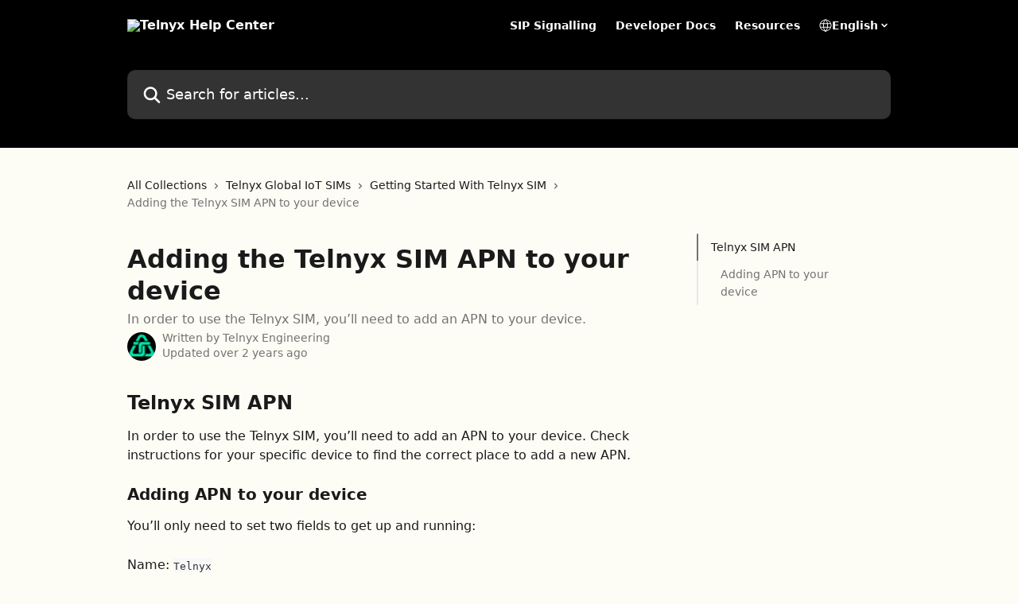

--- FILE ---
content_type: text/html; charset=utf-8
request_url: https://support.telnyx.com/en/articles/3269973-adding-the-telnyx-sim-apn-to-your-device
body_size: 14399
content:
<!DOCTYPE html><html lang="en"><head><meta charSet="utf-8" data-next-head=""/><title data-next-head="">Adding the Telnyx SIM APN to your device | Telnyx Help Center</title><meta property="og:title" content="Adding the Telnyx SIM APN to your device | Telnyx Help Center" data-next-head=""/><meta name="twitter:title" content="Adding the Telnyx SIM APN to your device | Telnyx Help Center" data-next-head=""/><meta property="og:description" content="In order to use the Telnyx SIM, you’ll need to add an APN to your device." data-next-head=""/><meta name="twitter:description" content="In order to use the Telnyx SIM, you’ll need to add an APN to your device." data-next-head=""/><meta name="description" content="In order to use the Telnyx SIM, you’ll need to add an APN to your device." data-next-head=""/><meta property="og:type" content="article" data-next-head=""/><meta name="robots" content="all" data-next-head=""/><meta name="viewport" content="width=device-width, initial-scale=1" data-next-head=""/><link href="https://intercom.help/telnyx/assets/favicon" rel="icon" data-next-head=""/><link rel="canonical" href="https://support.telnyx.com/en/articles/3269973-adding-the-telnyx-sim-apn-to-your-device" data-next-head=""/><link rel="alternate" href="https://support.telnyx.com/en/articles/3269973-adding-the-telnyx-sim-apn-to-your-device" hrefLang="en" data-next-head=""/><link rel="alternate" href="https://support.telnyx.com/en/articles/3269973-adding-the-telnyx-sim-apn-to-your-device" hrefLang="x-default" data-next-head=""/><link nonce="Q3htDOog55JOu94q+xXxYsQTxZl9liHhU7mG94azp40=" rel="preload" href="https://static.intercomassets.com/_next/static/css/3141721a1e975790.css" as="style"/><link nonce="Q3htDOog55JOu94q+xXxYsQTxZl9liHhU7mG94azp40=" rel="stylesheet" href="https://static.intercomassets.com/_next/static/css/3141721a1e975790.css" data-n-g=""/><noscript data-n-css="Q3htDOog55JOu94q+xXxYsQTxZl9liHhU7mG94azp40="></noscript><script defer="" nonce="Q3htDOog55JOu94q+xXxYsQTxZl9liHhU7mG94azp40=" nomodule="" src="https://static.intercomassets.com/_next/static/chunks/polyfills-42372ed130431b0a.js"></script><script defer="" src="https://static.intercomassets.com/_next/static/chunks/7506.a4d4b38169fb1abb.js" nonce="Q3htDOog55JOu94q+xXxYsQTxZl9liHhU7mG94azp40="></script><script src="https://static.intercomassets.com/_next/static/chunks/webpack-d3c2ad680b6bebc6.js" nonce="Q3htDOog55JOu94q+xXxYsQTxZl9liHhU7mG94azp40=" defer=""></script><script src="https://static.intercomassets.com/_next/static/chunks/framework-1f1b8d38c1d86c61.js" nonce="Q3htDOog55JOu94q+xXxYsQTxZl9liHhU7mG94azp40=" defer=""></script><script src="https://static.intercomassets.com/_next/static/chunks/main-e24faf3b633b0eb4.js" nonce="Q3htDOog55JOu94q+xXxYsQTxZl9liHhU7mG94azp40=" defer=""></script><script src="https://static.intercomassets.com/_next/static/chunks/pages/_app-4836a2a3e79a3766.js" nonce="Q3htDOog55JOu94q+xXxYsQTxZl9liHhU7mG94azp40=" defer=""></script><script src="https://static.intercomassets.com/_next/static/chunks/d0502abb-aa607f45f5026044.js" nonce="Q3htDOog55JOu94q+xXxYsQTxZl9liHhU7mG94azp40=" defer=""></script><script src="https://static.intercomassets.com/_next/static/chunks/6190-ef428f6633b5a03f.js" nonce="Q3htDOog55JOu94q+xXxYsQTxZl9liHhU7mG94azp40=" defer=""></script><script src="https://static.intercomassets.com/_next/static/chunks/5729-6d79ddfe1353a77c.js" nonce="Q3htDOog55JOu94q+xXxYsQTxZl9liHhU7mG94azp40=" defer=""></script><script src="https://static.intercomassets.com/_next/static/chunks/2384-242e4a028ba58b01.js" nonce="Q3htDOog55JOu94q+xXxYsQTxZl9liHhU7mG94azp40=" defer=""></script><script src="https://static.intercomassets.com/_next/static/chunks/4835-9db7cd232aae5617.js" nonce="Q3htDOog55JOu94q+xXxYsQTxZl9liHhU7mG94azp40=" defer=""></script><script src="https://static.intercomassets.com/_next/static/chunks/2735-6fafbb9ff4abfca1.js" nonce="Q3htDOog55JOu94q+xXxYsQTxZl9liHhU7mG94azp40=" defer=""></script><script src="https://static.intercomassets.com/_next/static/chunks/pages/%5BhelpCenterIdentifier%5D/%5Blocale%5D/articles/%5BarticleSlug%5D-0426bb822f2fd459.js" nonce="Q3htDOog55JOu94q+xXxYsQTxZl9liHhU7mG94azp40=" defer=""></script><script src="https://static.intercomassets.com/_next/static/-CWjWTQvdPb6SB3S45uLC/_buildManifest.js" nonce="Q3htDOog55JOu94q+xXxYsQTxZl9liHhU7mG94azp40=" defer=""></script><script src="https://static.intercomassets.com/_next/static/-CWjWTQvdPb6SB3S45uLC/_ssgManifest.js" nonce="Q3htDOog55JOu94q+xXxYsQTxZl9liHhU7mG94azp40=" defer=""></script><meta name="sentry-trace" content="6113e57bec335956ec0d56c24c107a98-fa91f2652672800f-0"/><meta name="baggage" content="sentry-environment=production,sentry-release=615059e7e8857b6056b131991cc50aec3a9a766c,sentry-public_key=187f842308a64dea9f1f64d4b1b9c298,sentry-trace_id=6113e57bec335956ec0d56c24c107a98,sentry-org_id=2129,sentry-sampled=false,sentry-sample_rand=0.4202229732450733,sentry-sample_rate=0"/><style id="__jsx-707461622">:root{--body-bg: rgb(253, 253, 245);
--body-image: none;
--body-bg-rgb: 253, 253, 245;
--body-border: rgb(244, 244, 202);
--body-primary-color: #1a1a1a;
--body-secondary-color: #737373;
--body-reaction-bg: rgb(249, 249, 224);
--body-reaction-text-color: rgb(64, 64, 64);
--body-toc-active-border: #737373;
--body-toc-inactive-border: #f2f2f2;
--body-toc-inactive-color: #737373;
--body-toc-active-font-weight: 400;
--body-table-border: rgb(236, 236, 160);
--body-color: hsl(0, 0%, 0%);
--footer-bg: rgb(253, 253, 245);
--footer-image: none;
--footer-border: rgb(244, 244, 202);
--footer-color: hsl(0, 0%, 0%);
--header-bg: #000000;
--header-image: none;
--header-color: #FFFFFF;
--collection-card-bg: rgb(150, 150, 150);
--collection-card-image: none;
--collection-card-color: hsl(0, 0%, 0%);
--card-bg: rgb(254, 254, 249);
--card-border-color: rgb(244, 244, 202);
--card-border-inner-radius: 6px;
--card-border-radius: 8px;
--card-shadow: 0 1px 2px 0 rgb(0 0 0 / 0.05);
--search-bar-border-radius: 10px;
--search-bar-width: 100%;
--ticket-blue-bg-color: #dce1f9;
--ticket-blue-text-color: #334bfa;
--ticket-green-bg-color: #d7efdc;
--ticket-green-text-color: #0f7134;
--ticket-orange-bg-color: #ffebdb;
--ticket-orange-text-color: #b24d00;
--ticket-red-bg-color: #ffdbdb;
--ticket-red-text-color: #df2020;
--header-height: 245px;
--header-subheader-background-color: #000000;
--header-subheader-font-color: #FFFFFF;
--content-block-bg: rgb(255, 255, 255);
--content-block-image: none;
--content-block-color: hsl(0, 0%, 10%);
--content-block-button-bg: rgb(51, 75, 250);
--content-block-button-image: none;
--content-block-button-color: hsl(0, 0%, 100%);
--content-block-button-radius: 6px;
--primary-color: hsl(0, 0%, 0%);
--primary-color-alpha-10: hsla(0, 0%, 0%, 0.1);
--primary-color-alpha-60: hsla(0, 0%, 0%, 0.6);
--text-on-primary-color: #ffffff}</style><style id="__jsx-1611979459">:root{--font-family-primary: system-ui, "Segoe UI", "Roboto", "Helvetica", "Arial", sans-serif, "Apple Color Emoji", "Segoe UI Emoji", "Segoe UI Symbol"}</style><style id="__jsx-2466147061">:root{--font-family-secondary: system-ui, "Segoe UI", "Roboto", "Helvetica", "Arial", sans-serif, "Apple Color Emoji", "Segoe UI Emoji", "Segoe UI Symbol"}</style><style id="__jsx-cf6f0ea00fa5c760">.fade-background.jsx-cf6f0ea00fa5c760{background:radial-gradient(333.38%100%at 50%0%,rgba(var(--body-bg-rgb),0)0%,rgba(var(--body-bg-rgb),.00925356)11.67%,rgba(var(--body-bg-rgb),.0337355)21.17%,rgba(var(--body-bg-rgb),.0718242)28.85%,rgba(var(--body-bg-rgb),.121898)35.03%,rgba(var(--body-bg-rgb),.182336)40.05%,rgba(var(--body-bg-rgb),.251516)44.25%,rgba(var(--body-bg-rgb),.327818)47.96%,rgba(var(--body-bg-rgb),.409618)51.51%,rgba(var(--body-bg-rgb),.495297)55.23%,rgba(var(--body-bg-rgb),.583232)59.47%,rgba(var(--body-bg-rgb),.671801)64.55%,rgba(var(--body-bg-rgb),.759385)70.81%,rgba(var(--body-bg-rgb),.84436)78.58%,rgba(var(--body-bg-rgb),.9551)88.2%,rgba(var(--body-bg-rgb),1)100%),var(--header-image),var(--header-bg);background-size:cover;background-position-x:center}</style><style id="__jsx-27f84a20f81f6ce9">.table-of-contents::-webkit-scrollbar{width:8px}.table-of-contents::-webkit-scrollbar-thumb{background-color:#f2f2f2;border-radius:8px}</style><style id="__jsx-a49d9ef8a9865a27">.table_of_contents.jsx-a49d9ef8a9865a27{max-width:260px;min-width:260px}</style><style id="__jsx-62724fba150252e0">.related_articles section a{color:initial}</style><style id="__jsx-4bed0c08ce36899e">.article_body a:not(.intercom-h2b-button){color:var(--primary-color)}article a.intercom-h2b-button{background-color:var(--primary-color);border:0}.zendesk-article table{overflow-x:scroll!important;display:block!important;height:auto!important}.intercom-interblocks-unordered-nested-list ul,.intercom-interblocks-ordered-nested-list ol{margin-top:16px;margin-bottom:16px}.intercom-interblocks-unordered-nested-list ul .intercom-interblocks-unordered-nested-list ul,.intercom-interblocks-unordered-nested-list ul .intercom-interblocks-ordered-nested-list ol,.intercom-interblocks-ordered-nested-list ol .intercom-interblocks-ordered-nested-list ol,.intercom-interblocks-ordered-nested-list ol .intercom-interblocks-unordered-nested-list ul{margin-top:0;margin-bottom:0}.intercom-interblocks-image a:focus{outline-offset:3px}</style></head><body><div id="__next"><div dir="ltr" class="h-full w-full"><a href="#main-content" class="sr-only font-bold text-header-color focus:not-sr-only focus:absolute focus:left-4 focus:top-4 focus:z-50" aria-roledescription="Link, Press control-option-right-arrow to exit">Skip to main content</a><main class="header__lite"><header id="header" data-testid="header" class="jsx-cf6f0ea00fa5c760 flex flex-col text-header-color"><section class="relative flex w-full flex-col bg-header-subheader-background-color text-header-subheader-font-color pb-6"><div class="header__meta_wrapper flex justify-center px-5 pt-6 leading-none sm:px-10"><div class="flex items-center w-240" data-testid="subheader-container"><div class="mo__body header__site_name"><div class="header__logo"><a href="/en/"><img src="https://downloads.intercomcdn.com/i/o/390716/95e8055c464a40d6d65bf47e/874aed12970578edc4c348bbff97051e.png" height="68" alt="Telnyx Help Center"/></a></div></div><div><div class="flex items-center font-semibold"><div class="flex items-center md:hidden" data-testid="small-screen-children"><button class="flex items-center border-none bg-transparent px-1.5" data-testid="hamburger-menu-button" aria-label="Open menu"><svg width="24" height="24" viewBox="0 0 16 16" xmlns="http://www.w3.org/2000/svg" class="fill-current"><path d="M1.86861 2C1.38889 2 1 2.3806 1 2.85008C1 3.31957 1.38889 3.70017 1.86861 3.70017H14.1314C14.6111 3.70017 15 3.31957 15 2.85008C15 2.3806 14.6111 2 14.1314 2H1.86861Z"></path><path d="M1 8C1 7.53051 1.38889 7.14992 1.86861 7.14992H14.1314C14.6111 7.14992 15 7.53051 15 8C15 8.46949 14.6111 8.85008 14.1314 8.85008H1.86861C1.38889 8.85008 1 8.46949 1 8Z"></path><path d="M1 13.1499C1 12.6804 1.38889 12.2998 1.86861 12.2998H14.1314C14.6111 12.2998 15 12.6804 15 13.1499C15 13.6194 14.6111 14 14.1314 14H1.86861C1.38889 14 1 13.6194 1 13.1499Z"></path></svg></button><div class="fixed right-0 top-0 z-50 h-full w-full hidden" data-testid="hamburger-menu"><div class="flex h-full w-full justify-end bg-black bg-opacity-30"><div class="flex h-fit w-full flex-col bg-white opacity-100 sm:h-full sm:w-1/2"><button class="text-body-font flex items-center self-end border-none bg-transparent pr-6 pt-6" data-testid="hamburger-menu-close-button" aria-label="Close menu"><svg width="24" height="24" viewBox="0 0 16 16" xmlns="http://www.w3.org/2000/svg"><path d="M3.5097 3.5097C3.84165 3.17776 4.37984 3.17776 4.71178 3.5097L7.99983 6.79775L11.2879 3.5097C11.6198 3.17776 12.158 3.17776 12.49 3.5097C12.8219 3.84165 12.8219 4.37984 12.49 4.71178L9.20191 7.99983L12.49 11.2879C12.8219 11.6198 12.8219 12.158 12.49 12.49C12.158 12.8219 11.6198 12.8219 11.2879 12.49L7.99983 9.20191L4.71178 12.49C4.37984 12.8219 3.84165 12.8219 3.5097 12.49C3.17776 12.158 3.17776 11.6198 3.5097 11.2879L6.79775 7.99983L3.5097 4.71178C3.17776 4.37984 3.17776 3.84165 3.5097 3.5097Z"></path></svg></button><nav class="flex flex-col pl-4 text-black"><a target="_blank" rel="noopener noreferrer" href="https://sip.telnyx.com/" class="mx-5 mb-5 text-md no-underline hover:opacity-80 md:mx-3 md:my-0 md:text-base" data-testid="header-link-0">SIP Signalling</a><a target="_blank" rel="noopener noreferrer" href="https://developers.telnyx.com" class="mx-5 mb-5 text-md no-underline hover:opacity-80 md:mx-3 md:my-0 md:text-base" data-testid="header-link-1">Developer Docs</a><a target="_blank" rel="noopener noreferrer" href="https://telnyx.com/resources" class="mx-5 mb-5 text-md no-underline hover:opacity-80 md:mx-3 md:my-0 md:text-base" data-testid="header-link-2">Resources</a><div class="relative cursor-pointer has-[:focus]:outline"><select class="peer absolute z-10 block h-6 w-full cursor-pointer opacity-0 md:text-base" aria-label="Change language" id="language-selector"><option value="/en/articles/3269973-adding-the-telnyx-sim-apn-to-your-device" class="text-black" selected="">English</option></select><div class="mb-10 ml-5 flex items-center gap-1 text-md hover:opacity-80 peer-hover:opacity-80 md:m-0 md:ml-3 md:text-base" aria-hidden="true"><svg id="locale-picker-globe" width="16" height="16" viewBox="0 0 16 16" fill="none" xmlns="http://www.w3.org/2000/svg" class="shrink-0" aria-hidden="true"><path d="M8 15C11.866 15 15 11.866 15 8C15 4.13401 11.866 1 8 1C4.13401 1 1 4.13401 1 8C1 11.866 4.13401 15 8 15Z" stroke="currentColor" stroke-linecap="round" stroke-linejoin="round"></path><path d="M8 15C9.39949 15 10.534 11.866 10.534 8C10.534 4.13401 9.39949 1 8 1C6.60051 1 5.466 4.13401 5.466 8C5.466 11.866 6.60051 15 8 15Z" stroke="currentColor" stroke-linecap="round" stroke-linejoin="round"></path><path d="M1.448 5.75989H14.524" stroke="currentColor" stroke-linecap="round" stroke-linejoin="round"></path><path d="M1.448 10.2402H14.524" stroke="currentColor" stroke-linecap="round" stroke-linejoin="round"></path></svg>English<svg id="locale-picker-arrow" width="16" height="16" viewBox="0 0 16 16" fill="none" xmlns="http://www.w3.org/2000/svg" class="shrink-0" aria-hidden="true"><path d="M5 6.5L8.00093 9.5L11 6.50187" stroke="currentColor" stroke-width="1.5" stroke-linecap="round" stroke-linejoin="round"></path></svg></div></div></nav></div></div></div></div><nav class="hidden items-center md:flex" data-testid="large-screen-children"><a target="_blank" rel="noopener noreferrer" href="https://sip.telnyx.com/" class="mx-5 mb-5 text-md no-underline hover:opacity-80 md:mx-3 md:my-0 md:text-base" data-testid="header-link-0">SIP Signalling</a><a target="_blank" rel="noopener noreferrer" href="https://developers.telnyx.com" class="mx-5 mb-5 text-md no-underline hover:opacity-80 md:mx-3 md:my-0 md:text-base" data-testid="header-link-1">Developer Docs</a><a target="_blank" rel="noopener noreferrer" href="https://telnyx.com/resources" class="mx-5 mb-5 text-md no-underline hover:opacity-80 md:mx-3 md:my-0 md:text-base" data-testid="header-link-2">Resources</a><div class="relative cursor-pointer has-[:focus]:outline"><select class="peer absolute z-10 block h-6 w-full cursor-pointer opacity-0 md:text-base" aria-label="Change language" id="language-selector"><option value="/en/articles/3269973-adding-the-telnyx-sim-apn-to-your-device" class="text-black" selected="">English</option></select><div class="mb-10 ml-5 flex items-center gap-1 text-md hover:opacity-80 peer-hover:opacity-80 md:m-0 md:ml-3 md:text-base" aria-hidden="true"><svg id="locale-picker-globe" width="16" height="16" viewBox="0 0 16 16" fill="none" xmlns="http://www.w3.org/2000/svg" class="shrink-0" aria-hidden="true"><path d="M8 15C11.866 15 15 11.866 15 8C15 4.13401 11.866 1 8 1C4.13401 1 1 4.13401 1 8C1 11.866 4.13401 15 8 15Z" stroke="currentColor" stroke-linecap="round" stroke-linejoin="round"></path><path d="M8 15C9.39949 15 10.534 11.866 10.534 8C10.534 4.13401 9.39949 1 8 1C6.60051 1 5.466 4.13401 5.466 8C5.466 11.866 6.60051 15 8 15Z" stroke="currentColor" stroke-linecap="round" stroke-linejoin="round"></path><path d="M1.448 5.75989H14.524" stroke="currentColor" stroke-linecap="round" stroke-linejoin="round"></path><path d="M1.448 10.2402H14.524" stroke="currentColor" stroke-linecap="round" stroke-linejoin="round"></path></svg>English<svg id="locale-picker-arrow" width="16" height="16" viewBox="0 0 16 16" fill="none" xmlns="http://www.w3.org/2000/svg" class="shrink-0" aria-hidden="true"><path d="M5 6.5L8.00093 9.5L11 6.50187" stroke="currentColor" stroke-width="1.5" stroke-linecap="round" stroke-linejoin="round"></path></svg></div></div></nav></div></div></div></div></section><div class="jsx-cf6f0ea00fa5c760 relative flex grow flex-col mb-9 bg-header-bg bg-header-image bg-cover bg-center pb-9 pt-6"><div id="sr-announcement" aria-live="polite" class="jsx-cf6f0ea00fa5c760 sr-only"></div><div class="jsx-cf6f0ea00fa5c760 flex h-full flex-col items-center marker:shrink-0"><section class="relative mx-5 flex h-full w-full flex-col items-center px-5 sm:px-10"><div class="flex h-full max-w-full flex-col w-240 justify-end" data-testid="main-header-container"><div id="search-bar" class="relative w-full"><form action="/en/" autoComplete="off"><div class="flex w-full flex-col items-start"><div class="relative flex w-full sm:w-search-bar"><label for="search-input" class="sr-only">Search for articles...</label><input id="search-input" type="text" autoComplete="off" class="peer w-full rounded-search-bar border border-black-alpha-8 bg-white-alpha-20 p-4 ps-12 font-secondary text-lg text-header-color shadow-search-bar outline-none transition ease-linear placeholder:text-header-color hover:bg-white-alpha-27 hover:shadow-search-bar-hover focus:border-transparent focus:bg-white focus:text-black-10 focus:shadow-search-bar-focused placeholder:focus:text-black-45" placeholder="Search for articles..." name="q" aria-label="Search for articles..." value=""/><div class="absolute inset-y-0 start-0 flex items-center fill-header-color peer-focus-visible:fill-black-45 pointer-events-none ps-5"><svg width="22" height="21" viewBox="0 0 22 21" xmlns="http://www.w3.org/2000/svg" class="fill-inherit" aria-hidden="true"><path fill-rule="evenodd" clip-rule="evenodd" d="M3.27485 8.7001C3.27485 5.42781 5.92757 2.7751 9.19985 2.7751C12.4721 2.7751 15.1249 5.42781 15.1249 8.7001C15.1249 11.9724 12.4721 14.6251 9.19985 14.6251C5.92757 14.6251 3.27485 11.9724 3.27485 8.7001ZM9.19985 0.225098C4.51924 0.225098 0.724854 4.01948 0.724854 8.7001C0.724854 13.3807 4.51924 17.1751 9.19985 17.1751C11.0802 17.1751 12.8176 16.5627 14.2234 15.5265L19.0981 20.4013C19.5961 20.8992 20.4033 20.8992 20.9013 20.4013C21.3992 19.9033 21.3992 19.0961 20.9013 18.5981L16.0264 13.7233C17.0625 12.3176 17.6749 10.5804 17.6749 8.7001C17.6749 4.01948 13.8805 0.225098 9.19985 0.225098Z"></path></svg></div></div></div></form></div></div></section></div></div></header><div class="z-1 flex shrink-0 grow basis-auto justify-center px-5 sm:px-10"><section data-testid="main-content" id="main-content" class="max-w-full w-240"><section data-testid="article-section" class="section section__article"><div class="flex-row-reverse justify-between flex"><div class="jsx-a49d9ef8a9865a27 w-61 sticky top-8 ml-7 max-w-61 self-start max-lg:hidden mt-16"><div class="jsx-27f84a20f81f6ce9 table-of-contents max-h-[calc(100vh-96px)] overflow-y-auto rounded-2xl text-body-primary-color hover:text-primary max-lg:border max-lg:border-solid max-lg:border-body-border max-lg:shadow-solid-1"><div data-testid="toc-dropdown" class="jsx-27f84a20f81f6ce9 hidden cursor-pointer justify-between border-b max-lg:flex max-lg:flex-row max-lg:border-x-0 max-lg:border-t-0 max-lg:border-solid max-lg:border-b-body-border"><div class="jsx-27f84a20f81f6ce9 my-2 max-lg:pl-4">Table of contents</div><div class="jsx-27f84a20f81f6ce9 "><svg class="ml-2 mr-4 mt-3 transition-transform" transform="rotate(180)" width="16" height="16" fill="none" xmlns="http://www.w3.org/2000/svg"><path fill-rule="evenodd" clip-rule="evenodd" d="M3.93353 5.93451C4.24595 5.62209 4.75248 5.62209 5.0649 5.93451L7.99922 8.86882L10.9335 5.93451C11.246 5.62209 11.7525 5.62209 12.0649 5.93451C12.3773 6.24693 12.3773 6.75346 12.0649 7.06588L8.5649 10.5659C8.25249 10.8783 7.74595 10.8783 7.43353 10.5659L3.93353 7.06588C3.62111 6.75346 3.62111 6.24693 3.93353 5.93451Z" fill="currentColor"></path></svg></div></div><div data-testid="toc-body" class="jsx-27f84a20f81f6ce9 my-2"><section data-testid="toc-section-0" class="jsx-27f84a20f81f6ce9 flex border-y-0 border-e-0 border-s-2 border-solid py-1.5 max-lg:border-none border-body-toc-active-border px-4"><a id="#telnyx-sim-apn" href="#telnyx-sim-apn" data-testid="toc-link-0" class="jsx-27f84a20f81f6ce9 w-full no-underline hover:text-body-primary-color max-lg:inline-block max-lg:text-body-primary-color max-lg:hover:text-primary lg:text-base font-toc-active text-body-primary-color"></a></section><section data-testid="toc-section-1" class="jsx-27f84a20f81f6ce9 flex border-y-0 border-e-0 border-s-2 border-solid py-1.5 max-lg:border-none px-7"><a id="#h_1bfa9c01ac" href="#h_1bfa9c01ac" data-testid="toc-link-1" class="jsx-27f84a20f81f6ce9 w-full no-underline hover:text-body-primary-color max-lg:inline-block max-lg:text-body-primary-color max-lg:hover:text-primary lg:text-base text-body-toc-inactive-color"></a></section></div></div></div><div class="relative z-3 w-full lg:max-w-160 "><div class="flex pb-6 max-md:pb-2 lg:max-w-160"><div tabindex="-1" class="focus:outline-none"><div class="flex flex-wrap items-baseline pb-4 text-base" tabindex="0" role="navigation" aria-label="Breadcrumb"><a href="/en/" class="pr-2 text-body-primary-color no-underline hover:text-body-secondary-color">All Collections</a><div class="pr-2" aria-hidden="true"><svg width="6" height="10" viewBox="0 0 6 10" class="block h-2 w-2 fill-body-secondary-color rtl:rotate-180" xmlns="http://www.w3.org/2000/svg"><path fill-rule="evenodd" clip-rule="evenodd" d="M0.648862 0.898862C0.316916 1.23081 0.316916 1.769 0.648862 2.10094L3.54782 4.9999L0.648862 7.89886C0.316916 8.23081 0.316917 8.769 0.648862 9.10094C0.980808 9.43289 1.519 9.43289 1.85094 9.10094L5.35094 5.60094C5.68289 5.269 5.68289 4.73081 5.35094 4.39886L1.85094 0.898862C1.519 0.566916 0.980807 0.566916 0.648862 0.898862Z"></path></svg></div><a href="https://support.telnyx.com/en/collections/1895859-telnyx-global-iot-sims" class="pr-2 text-body-primary-color no-underline hover:text-body-secondary-color" data-testid="breadcrumb-0">Telnyx Global IoT SIMs</a><div class="pr-2" aria-hidden="true"><svg width="6" height="10" viewBox="0 0 6 10" class="block h-2 w-2 fill-body-secondary-color rtl:rotate-180" xmlns="http://www.w3.org/2000/svg"><path fill-rule="evenodd" clip-rule="evenodd" d="M0.648862 0.898862C0.316916 1.23081 0.316916 1.769 0.648862 2.10094L3.54782 4.9999L0.648862 7.89886C0.316916 8.23081 0.316917 8.769 0.648862 9.10094C0.980808 9.43289 1.519 9.43289 1.85094 9.10094L5.35094 5.60094C5.68289 5.269 5.68289 4.73081 5.35094 4.39886L1.85094 0.898862C1.519 0.566916 0.980807 0.566916 0.648862 0.898862Z"></path></svg></div><a href="https://support.telnyx.com/en/collections/8572741-getting-started-with-telnyx-sim" class="pr-2 text-body-primary-color no-underline hover:text-body-secondary-color" data-testid="breadcrumb-1">Getting Started With Telnyx SIM</a><div class="pr-2" aria-hidden="true"><svg width="6" height="10" viewBox="0 0 6 10" class="block h-2 w-2 fill-body-secondary-color rtl:rotate-180" xmlns="http://www.w3.org/2000/svg"><path fill-rule="evenodd" clip-rule="evenodd" d="M0.648862 0.898862C0.316916 1.23081 0.316916 1.769 0.648862 2.10094L3.54782 4.9999L0.648862 7.89886C0.316916 8.23081 0.316917 8.769 0.648862 9.10094C0.980808 9.43289 1.519 9.43289 1.85094 9.10094L5.35094 5.60094C5.68289 5.269 5.68289 4.73081 5.35094 4.39886L1.85094 0.898862C1.519 0.566916 0.980807 0.566916 0.648862 0.898862Z"></path></svg></div><div class="text-body-secondary-color">Adding the Telnyx SIM APN to your device</div></div></div></div><div class=""><div class="article intercom-force-break"><div class="mb-10 max-lg:mb-6"><div class="flex flex-col gap-4"><div class="flex flex-col"><h1 class="mb-1 font-primary text-2xl font-bold leading-10 text-body-primary-color">Adding the Telnyx SIM APN to your device</h1><div class="text-md font-normal leading-normal text-body-secondary-color"><p>In order to use the Telnyx SIM, you’ll need to add an APN to your device.</p></div></div><div class="avatar"><div class="avatar__photo"><img width="24" height="24" src="https://static.intercomassets.com/avatars/341347/square_128/Telnyx_Symbol_Primary_One-color_Green_16x16px-1677750303.png" alt="Telnyx Engineering avatar" class="inline-flex items-center justify-center rounded-full bg-primary text-lg font-bold leading-6 text-primary-text shadow-solid-2 shadow-body-bg [&amp;:nth-child(n+2)]:hidden lg:[&amp;:nth-child(n+2)]:inline-flex h-8 w-8 sm:h-9 sm:w-9"/></div><div class="avatar__info -mt-0.5 text-base"><span class="text-body-secondary-color"><div>Written by <span>Telnyx Engineering</span></div> <!-- -->Updated over 2 years ago</span></div></div></div></div><div class="jsx-4bed0c08ce36899e flex-col"><div class="jsx-4bed0c08ce36899e mb-7 ml-0 text-md max-messenger:mb-6 lg:hidden"><div class="jsx-27f84a20f81f6ce9 table-of-contents max-h-[calc(100vh-96px)] overflow-y-auto rounded-2xl text-body-primary-color hover:text-primary max-lg:border max-lg:border-solid max-lg:border-body-border max-lg:shadow-solid-1"><div data-testid="toc-dropdown" class="jsx-27f84a20f81f6ce9 hidden cursor-pointer justify-between border-b max-lg:flex max-lg:flex-row max-lg:border-x-0 max-lg:border-t-0 max-lg:border-solid max-lg:border-b-body-border border-b-0"><div class="jsx-27f84a20f81f6ce9 my-2 max-lg:pl-4">Table of contents</div><div class="jsx-27f84a20f81f6ce9 "><svg class="ml-2 mr-4 mt-3 transition-transform" transform="" width="16" height="16" fill="none" xmlns="http://www.w3.org/2000/svg"><path fill-rule="evenodd" clip-rule="evenodd" d="M3.93353 5.93451C4.24595 5.62209 4.75248 5.62209 5.0649 5.93451L7.99922 8.86882L10.9335 5.93451C11.246 5.62209 11.7525 5.62209 12.0649 5.93451C12.3773 6.24693 12.3773 6.75346 12.0649 7.06588L8.5649 10.5659C8.25249 10.8783 7.74595 10.8783 7.43353 10.5659L3.93353 7.06588C3.62111 6.75346 3.62111 6.24693 3.93353 5.93451Z" fill="currentColor"></path></svg></div></div><div data-testid="toc-body" class="jsx-27f84a20f81f6ce9 hidden my-2"><section data-testid="toc-section-0" class="jsx-27f84a20f81f6ce9 flex border-y-0 border-e-0 border-s-2 border-solid py-1.5 max-lg:border-none border-body-toc-active-border px-4"><a id="#telnyx-sim-apn" href="#telnyx-sim-apn" data-testid="toc-link-0" class="jsx-27f84a20f81f6ce9 w-full no-underline hover:text-body-primary-color max-lg:inline-block max-lg:text-body-primary-color max-lg:hover:text-primary lg:text-base font-toc-active text-body-primary-color"></a></section><section data-testid="toc-section-1" class="jsx-27f84a20f81f6ce9 flex border-y-0 border-e-0 border-s-2 border-solid py-1.5 max-lg:border-none px-7"><a id="#h_1bfa9c01ac" href="#h_1bfa9c01ac" data-testid="toc-link-1" class="jsx-27f84a20f81f6ce9 w-full no-underline hover:text-body-primary-color max-lg:inline-block max-lg:text-body-primary-color max-lg:hover:text-primary lg:text-base text-body-toc-inactive-color"></a></section></div></div></div><div class="jsx-4bed0c08ce36899e article_body"><article class="jsx-4bed0c08ce36899e "><div class="intercom-interblocks-heading intercom-interblocks-align-left"><h1 id="telnyx-sim-apn"><b>Telnyx SIM APN</b></h1></div><div class="intercom-interblocks-paragraph no-margin intercom-interblocks-align-left"><p>In order to use the Telnyx SIM, you’ll need to add an APN to your device. Check instructions for your specific device to find the correct place to add a new APN. </p></div><div class="intercom-interblocks-paragraph no-margin intercom-interblocks-align-left"><p> </p></div><div class="intercom-interblocks-subheading intercom-interblocks-align-left"><h2 id="h_1bfa9c01ac">Adding APN to your device </h2></div><div class="intercom-interblocks-paragraph no-margin intercom-interblocks-align-left"><p>You’ll only need to set two fields to get up and running:</p></div><div class="intercom-interblocks-paragraph no-margin intercom-interblocks-align-left"><p> </p></div><div class="intercom-interblocks-paragraph no-margin intercom-interblocks-align-left"><p>Name: <code>Telnyx</code><br/>APN: <code>data00.telnyx</code></p></div><div class="intercom-interblocks-paragraph no-margin intercom-interblocks-align-left"><p> </p></div><div class="intercom-interblocks-paragraph no-margin intercom-interblocks-align-left"><p>Leave all other fields unmodified (even if they are blank). Save your new APN and make sure it’s selected as the active one.</p></div><div class="intercom-interblocks-paragraph no-margin intercom-interblocks-align-left"><p> </p></div><div class="intercom-interblocks-paragraph no-margin intercom-interblocks-align-left"><p>Note that some devices may require a restart for the new settings to take effect.</p></div><div class="intercom-interblocks-paragraph no-margin intercom-interblocks-align-left"><p> </p></div><section class="jsx-62724fba150252e0 related_articles my-6"><hr class="jsx-62724fba150252e0 my-6 sm:my-8"/><div class="jsx-62724fba150252e0 mb-3 text-xl font-bold">Related Articles</div><section class="flex flex-col rounded-card border border-solid border-card-border bg-card-bg p-2 sm:p-3"><a class="duration-250 group/article flex flex-row justify-between gap-2 py-2 no-underline transition ease-linear hover:bg-primary-alpha-10 hover:text-primary sm:rounded-card-inner sm:py-3 rounded-card-inner px-3" href="https://support.telnyx.com/en/articles/3269600-how-to-set-up-a-telnyx-sim-card" data-testid="article-link"><div class="flex flex-col p-0"><span class="m-0 text-md text-body-primary-color group-hover/article:text-primary">How to set up a Telnyx SIM Card</span></div><div class="flex shrink-0 flex-col justify-center p-0"><svg class="block h-4 w-4 text-primary ltr:-rotate-90 rtl:rotate-90" fill="currentColor" viewBox="0 0 20 20" xmlns="http://www.w3.org/2000/svg"><path fill-rule="evenodd" d="M5.293 7.293a1 1 0 011.414 0L10 10.586l3.293-3.293a1 1 0 111.414 1.414l-4 4a1 1 0 01-1.414 0l-4-4a1 1 0 010-1.414z" clip-rule="evenodd"></path></svg></div></a><a class="duration-250 group/article flex flex-row justify-between gap-2 py-2 no-underline transition ease-linear hover:bg-primary-alpha-10 hover:text-primary sm:rounded-card-inner sm:py-3 rounded-card-inner px-3" href="https://support.telnyx.com/en/articles/4298710-sim-setup-and-configuration" data-testid="article-link"><div class="flex flex-col p-0"><span class="m-0 text-md text-body-primary-color group-hover/article:text-primary">SIM Setup and Configuration</span></div><div class="flex shrink-0 flex-col justify-center p-0"><svg class="block h-4 w-4 text-primary ltr:-rotate-90 rtl:rotate-90" fill="currentColor" viewBox="0 0 20 20" xmlns="http://www.w3.org/2000/svg"><path fill-rule="evenodd" d="M5.293 7.293a1 1 0 011.414 0L10 10.586l3.293-3.293a1 1 0 111.414 1.414l-4 4a1 1 0 01-1.414 0l-4-4a1 1 0 010-1.414z" clip-rule="evenodd"></path></svg></div></a><a class="duration-250 group/article flex flex-row justify-between gap-2 py-2 no-underline transition ease-linear hover:bg-primary-alpha-10 hover:text-primary sm:rounded-card-inner sm:py-3 rounded-card-inner px-3" href="https://support.telnyx.com/en/articles/5666594-sim-connectivity-logs" data-testid="article-link"><div class="flex flex-col p-0"><span class="m-0 text-md text-body-primary-color group-hover/article:text-primary">SIM Connectivity Logs</span></div><div class="flex shrink-0 flex-col justify-center p-0"><svg class="block h-4 w-4 text-primary ltr:-rotate-90 rtl:rotate-90" fill="currentColor" viewBox="0 0 20 20" xmlns="http://www.w3.org/2000/svg"><path fill-rule="evenodd" d="M5.293 7.293a1 1 0 011.414 0L10 10.586l3.293-3.293a1 1 0 111.414 1.414l-4 4a1 1 0 01-1.414 0l-4-4a1 1 0 010-1.414z" clip-rule="evenodd"></path></svg></div></a><a class="duration-250 group/article flex flex-row justify-between gap-2 py-2 no-underline transition ease-linear hover:bg-primary-alpha-10 hover:text-primary sm:rounded-card-inner sm:py-3 rounded-card-inner px-3" href="https://support.telnyx.com/en/articles/10164784-using-telnyx-sim-with-ubiquiti-unifi-lte-pro" data-testid="article-link"><div class="flex flex-col p-0"><span class="m-0 text-md text-body-primary-color group-hover/article:text-primary">Using Telnyx SIM with Ubiquiti UniFi LTE Pro</span></div><div class="flex shrink-0 flex-col justify-center p-0"><svg class="block h-4 w-4 text-primary ltr:-rotate-90 rtl:rotate-90" fill="currentColor" viewBox="0 0 20 20" xmlns="http://www.w3.org/2000/svg"><path fill-rule="evenodd" d="M5.293 7.293a1 1 0 011.414 0L10 10.586l3.293-3.293a1 1 0 111.414 1.414l-4 4a1 1 0 01-1.414 0l-4-4a1 1 0 010-1.414z" clip-rule="evenodd"></path></svg></div></a><a class="duration-250 group/article flex flex-row justify-between gap-2 py-2 no-underline transition ease-linear hover:bg-primary-alpha-10 hover:text-primary sm:rounded-card-inner sm:py-3 rounded-card-inner px-3" href="https://support.telnyx.com/en/articles/10511105-using-telnyx-sim-with-inrouter300-series-cellular-routers" data-testid="article-link"><div class="flex flex-col p-0"><span class="m-0 text-md text-body-primary-color group-hover/article:text-primary">Using Telnyx SIM with InRouter300 Series Cellular Routers</span></div><div class="flex shrink-0 flex-col justify-center p-0"><svg class="block h-4 w-4 text-primary ltr:-rotate-90 rtl:rotate-90" fill="currentColor" viewBox="0 0 20 20" xmlns="http://www.w3.org/2000/svg"><path fill-rule="evenodd" d="M5.293 7.293a1 1 0 011.414 0L10 10.586l3.293-3.293a1 1 0 111.414 1.414l-4 4a1 1 0 01-1.414 0l-4-4a1 1 0 010-1.414z" clip-rule="evenodd"></path></svg></div></a></section></section></article></div></div></div></div><div class="intercom-reaction-picker -mb-4 -ml-4 -mr-4 mt-6 rounded-card sm:-mb-2 sm:-ml-1 sm:-mr-1 sm:mt-8" role="group" aria-label="feedback form"><div class="intercom-reaction-prompt">Did this answer your question?</div><div class="intercom-reactions-container"><button class="intercom-reaction" aria-label="Disappointed Reaction" tabindex="0" data-reaction-text="disappointed" aria-pressed="false"><span title="Disappointed">😞</span></button><button class="intercom-reaction" aria-label="Neutral Reaction" tabindex="0" data-reaction-text="neutral" aria-pressed="false"><span title="Neutral">😐</span></button><button class="intercom-reaction" aria-label="Smiley Reaction" tabindex="0" data-reaction-text="smiley" aria-pressed="false"><span title="Smiley">😃</span></button></div></div></div></div></section></section></div><footer id="footer" class="mt-24 shrink-0 bg-footer-bg px-0 py-12 text-left text-base text-footer-color"><div class="shrink-0 grow basis-auto px-5 sm:px-10"><div class="mx-auto max-w-240 sm:w-auto"><div><div class="text-center" data-testid="simple-footer-layout"><div class="align-middle text-lg text-footer-color"><a class="no-underline" href="/en/"><img data-testid="logo-img" src="https://downloads.intercomcdn.com/i/o/390716/95e8055c464a40d6d65bf47e/874aed12970578edc4c348bbff97051e.png" alt="Telnyx Help Center" class="max-h-8 contrast-80 inline"/></a></div><div class="mt-10" data-testid="simple-footer-links"><div class="flex flex-row justify-center"><span><ul data-testid="custom-links" class="mb-4 p-0" id="custom-links"><li class="mx-3 inline-block list-none"><a target="_blank" href="https://telnyx.com/" rel="nofollow noreferrer noopener" data-testid="footer-custom-link-0" class="no-underline">Telnyx.com</a></li><li class="mx-3 inline-block list-none"><a target="_blank" href="https://telnyx.com/sign-up" rel="nofollow noreferrer noopener" data-testid="footer-custom-link-1" class="no-underline">Sign Up</a></li><li class="mx-3 inline-block list-none"><a target="_blank" href="https://telnyx.com/contact-us" rel="nofollow noreferrer noopener" data-testid="footer-custom-link-2" class="no-underline">Talk to Us</a></li><li class="mx-3 inline-block list-none"><a target="_blank" href="https://telnyx.com/contact-us" rel="nofollow noreferrer noopener" data-testid="footer-custom-link-3" class="no-underline">24/7 Support +1.888.980.9750</a></li></ul></span></div><ul data-testid="social-links" class="flex flex-wrap items-center gap-4 p-0 justify-center" id="social-links"><li class="list-none align-middle"><a target="_blank" href="https://www.facebook.com/Telnyx/" rel="nofollow noreferrer noopener" data-testid="footer-social-link-0" class="no-underline"><img src="https://intercom.help/telnyx/assets/svg/icon:social-facebook/000000" alt="" aria-label="https://www.facebook.com/Telnyx/" width="16" height="16" loading="lazy" data-testid="social-icon-facebook"/></a></li><li class="list-none align-middle"><a target="_blank" href="https://www.twitter.com/telnyx" rel="nofollow noreferrer noopener" data-testid="footer-social-link-1" class="no-underline"><img src="https://intercom.help/telnyx/assets/svg/icon:social-twitter/000000" alt="" aria-label="https://www.twitter.com/telnyx" width="16" height="16" loading="lazy" data-testid="social-icon-twitter"/></a></li><li class="list-none align-middle"><a target="_blank" href="https://www.linkedin.com/company/3349412/" rel="nofollow noreferrer noopener" data-testid="footer-social-link-2" class="no-underline"><img src="https://intercom.help/telnyx/assets/svg/icon:social-linkedin/000000" alt="" aria-label="https://www.linkedin.com/company/3349412/" width="16" height="16" loading="lazy" data-testid="social-icon-linkedin"/></a></li></ul></div><div class="mt-10 flex justify-center"><div class="flex items-center text-sm" data-testid="intercom-advert-branding"><svg width="14" height="14" viewBox="0 0 16 16" fill="none" xmlns="http://www.w3.org/2000/svg"><title>Intercom</title><g clip-path="url(#clip0_1870_86937)"><path d="M14 0H2C0.895 0 0 0.895 0 2V14C0 15.105 0.895 16 2 16H14C15.105 16 16 15.105 16 14V2C16 0.895 15.105 0 14 0ZM10.133 3.02C10.133 2.727 10.373 2.49 10.667 2.49C10.961 2.49 11.2 2.727 11.2 3.02V10.134C11.2 10.428 10.96 10.667 10.667 10.667C10.372 10.667 10.133 10.427 10.133 10.134V3.02ZM7.467 2.672C7.467 2.375 7.705 2.132 8 2.132C8.294 2.132 8.533 2.375 8.533 2.672V10.484C8.533 10.781 8.293 11.022 8 11.022C7.705 11.022 7.467 10.782 7.467 10.484V2.672ZM4.8 3.022C4.8 2.727 5.04 2.489 5.333 2.489C5.628 2.489 5.867 2.726 5.867 3.019V10.133C5.867 10.427 5.627 10.666 5.333 10.666C5.039 10.666 4.8 10.426 4.8 10.133V3.02V3.022ZM2.133 4.088C2.133 3.792 2.373 3.554 2.667 3.554C2.961 3.554 3.2 3.792 3.2 4.087V8.887C3.2 9.18 2.96 9.419 2.667 9.419C2.372 9.419 2.133 9.179 2.133 8.886V4.086V4.088ZM13.68 12.136C13.598 12.206 11.622 13.866 8 13.866C4.378 13.866 2.402 12.206 2.32 12.136C2.096 11.946 2.07 11.608 2.262 11.384C2.452 11.161 2.789 11.134 3.012 11.324C3.044 11.355 4.808 12.8 8 12.8C11.232 12.8 12.97 11.343 12.986 11.328C13.209 11.138 13.546 11.163 13.738 11.386C13.93 11.61 13.904 11.946 13.68 12.138V12.136ZM13.867 8.886C13.867 9.181 13.627 9.42 13.333 9.42C13.039 9.42 12.8 9.18 12.8 8.887V4.087C12.8 3.791 13.04 3.553 13.333 3.553C13.628 3.553 13.867 3.791 13.867 4.086V8.886Z" class="fill-current"></path></g><defs><clipPath id="clip0_1870_86937"><rect width="16" height="16" fill="none"></rect></clipPath></defs></svg><a href="https://www.intercom.com/intercom-link?company=Telnyx&amp;solution=customer-support&amp;utm_campaign=intercom-link&amp;utm_content=We+run+on+Intercom&amp;utm_medium=help-center&amp;utm_referrer=https%3A%2F%2Fsupport.telnyx.com%2Fen%2Farticles%2F3269973-adding-the-telnyx-sim-apn-to-your-device&amp;utm_source=desktop-web" class="pl-2 align-middle no-underline">We run on Intercom</a></div></div><div class="flex justify-center"><div class="mt-2"><a href="https://www.intercom.com/dsa-report-form" target="_blank" rel="nofollow noreferrer noopener" class="no-underline" data-testid="report-content-link">Report Content</a></div></div></div></div></div></div></footer></main></div></div><script id="__NEXT_DATA__" type="application/json" nonce="Q3htDOog55JOu94q+xXxYsQTxZl9liHhU7mG94azp40=">{"props":{"pageProps":{"app":{"id":"ltcafuzd","messengerUrl":"https://widget.intercom.io/widget/ltcafuzd","name":"Telnyx","poweredByIntercomUrl":"https://www.intercom.com/intercom-link?company=Telnyx\u0026solution=customer-support\u0026utm_campaign=intercom-link\u0026utm_content=We+run+on+Intercom\u0026utm_medium=help-center\u0026utm_referrer=https%3A%2F%2Fsupport.telnyx.com%2Fen%2Farticles%2F3269973-adding-the-telnyx-sim-apn-to-your-device\u0026utm_source=desktop-web","features":{"consentBannerBeta":false,"customNotFoundErrorMessage":false,"disableFontPreloading":false,"disableNoMarginClassTransformation":false,"finOnHelpCenter":false,"hideIconsWithBackgroundImages":false,"messengerCustomFonts":false}},"helpCenterSite":{"customDomain":"support.telnyx.com","defaultLocale":"en","disableBranding":false,"externalLoginName":null,"externalLoginUrl":null,"footerContactDetails":null,"footerLinks":{"custom":[{"id":3134,"help_center_site_id":5223,"title":"Telnyx.com","url":"https://telnyx.com/","sort_order":1,"link_location":"footer","site_link_group_id":5182},{"id":3135,"help_center_site_id":5223,"title":"Sign Up","url":"https://telnyx.com/sign-up","sort_order":2,"link_location":"footer","site_link_group_id":5182},{"id":3136,"help_center_site_id":5223,"title":"Talk to Us","url":"https://telnyx.com/contact-us","sort_order":3,"link_location":"footer","site_link_group_id":5182},{"id":5120,"help_center_site_id":5223,"title":"24/7 Support +1.888.980.9750","url":"https://telnyx.com/contact-us","sort_order":4,"link_location":"footer","site_link_group_id":5182}],"socialLinks":[{"iconUrl":"https://intercom.help/telnyx/assets/svg/icon:social-facebook","provider":"facebook","url":"https://www.facebook.com/Telnyx/"},{"iconUrl":"https://intercom.help/telnyx/assets/svg/icon:social-twitter","provider":"twitter","url":"https://www.twitter.com/telnyx"},{"iconUrl":"https://intercom.help/telnyx/assets/svg/icon:social-linkedin","provider":"linkedin","url":"https://www.linkedin.com/company/3349412/"}],"linkGroups":[{"title":null,"links":[{"title":"Telnyx.com","url":"https://telnyx.com/"},{"title":"Sign Up","url":"https://telnyx.com/sign-up"},{"title":"Talk to Us","url":"https://telnyx.com/contact-us"},{"title":"24/7 Support +1.888.980.9750","url":"https://telnyx.com/contact-us"}]}]},"headerLinks":[{"site_link_group_id":3992,"id":34241,"help_center_site_id":5223,"title":"SIP Signalling","url":"https://sip.telnyx.com/","sort_order":1,"link_location":"header"},{"site_link_group_id":3992,"id":34242,"help_center_site_id":5223,"title":"Developer Docs","url":"https://developers.telnyx.com","sort_order":2,"link_location":"header"},{"site_link_group_id":3992,"id":46454,"help_center_site_id":5223,"title":"Resources","url":"https://telnyx.com/resources","sort_order":3,"link_location":"header"}],"homeCollectionCols":3,"googleAnalyticsTrackingId":"UA-52431503-5","googleTagManagerId":null,"pathPrefixForCustomDomain":null,"seoIndexingEnabled":true,"helpCenterId":5223,"url":"https://support.telnyx.com","customizedFooterTextContent":null,"consentBannerConfig":null,"canInjectCustomScripts":false,"scriptSection":1,"customScriptFilesExist":false},"localeLinks":[{"id":"en","absoluteUrl":"https://support.telnyx.com/en/articles/3269973-adding-the-telnyx-sim-apn-to-your-device","available":true,"name":"English","selected":true,"url":"/en/articles/3269973-adding-the-telnyx-sim-apn-to-your-device"}],"requestContext":{"articleSource":null,"academy":false,"canonicalUrl":"https://support.telnyx.com/en/articles/3269973-adding-the-telnyx-sim-apn-to-your-device","headerless":false,"isDefaultDomainRequest":false,"nonce":"Q3htDOog55JOu94q+xXxYsQTxZl9liHhU7mG94azp40=","rootUrl":"/en/","sheetUserCipher":null,"type":"help-center"},"theme":{"color":"000000","siteName":"Telnyx Help Center","headline":"Knowledge Base","headerFontColor":"fdfdf5","logo":"https://downloads.intercomcdn.com/i/o/390716/95e8055c464a40d6d65bf47e/874aed12970578edc4c348bbff97051e.png","logoHeight":"68","header":null,"favicon":"https://intercom.help/telnyx/assets/favicon","locale":"en","homeUrl":"https://telnyx.com","social":null,"urlPrefixForDefaultDomain":"https://intercom.help/telnyx","customDomain":"support.telnyx.com","customDomainUsesSsl":true,"customizationOptions":{"customizationType":1,"header":{"backgroundColor":"#000000","fontColor":"#fdfdf5","fadeToEdge":false,"backgroundGradient":null,"backgroundImageId":607688,"backgroundImageUrl":"https://downloads.intercomcdn.com/i/o/ltcafuzd/607688/94a7faf57ef9f25df782e6002d89/d33ee122f9cffc120feab7f00614882f"},"body":{"backgroundColor":"#fdfdf5","fontColor":null,"fadeToEdge":null,"backgroundGradient":null,"backgroundImageId":null},"footer":{"backgroundColor":"#fdfdf5","fontColor":"#000000","fadeToEdge":null,"backgroundGradient":null,"backgroundImageId":null,"showRichTextField":false},"layout":{"homePage":{"blocks":[{"type":"tickets-portal-link","enabled":false},{"type":"collection-list","columns":3,"template":0},{"type":"article-list","columns":2,"enabled":false,"localizedContent":[{"title":"","locale":"en","links":[{"articleId":"empty_article_slot","type":"article-link"},{"articleId":"empty_article_slot","type":"article-link"},{"articleId":"empty_article_slot","type":"article-link"},{"articleId":"empty_article_slot","type":"article-link"},{"articleId":"empty_article_slot","type":"article-link"},{"articleId":"empty_article_slot","type":"article-link"}]}]},{"type":"content-block","enabled":false,"columns":1}]},"collectionsPage":{"showArticleDescriptions":true},"articlePage":{},"searchPage":{}},"collectionCard":{"global":{"backgroundColor":"#969696","fontColor":"#000000","fadeToEdge":null,"backgroundGradient":null,"backgroundImageId":null,"showIcons":true,"backgroundImageUrl":null},"collections":[]},"global":{"font":{"customFontFaces":[],"primary":null,"secondary":null},"componentStyle":{"card":{"type":"bordered","borderRadius":8}},"namedComponents":{"header":{"subheader":{"enabled":true,"style":{"backgroundColor":"#000000","fontColor":"#FFFFFF"}},"style":{"height":"245px","align":"start","justify":"end"}},"searchBar":{"style":{"width":"100%","borderRadius":10}},"footer":{"type":0}},"brand":{"colors":["#000000","#fdfdf5","#969696"],"websiteUrl":"https://telnyx.com"}},"contentBlock":{"blockStyle":{"backgroundColor":"#ffffff","fontColor":"#1a1a1a","fadeToEdge":null,"backgroundGradient":null,"backgroundImageId":null,"backgroundImageUrl":null},"buttonOptions":{"backgroundColor":"#334BFA","fontColor":"#ffffff","borderRadius":6},"isFullWidth":false}},"helpCenterName":"Telnyx Support","footerLogo":"https://downloads.intercomcdn.com/i/o/390716/95e8055c464a40d6d65bf47e/874aed12970578edc4c348bbff97051e.png","footerLogoHeight":"68","localisedInformation":{"contentBlock":{"locale":"en","title":"Content section title","withButton":false,"description":"","buttonTitle":"Button title","buttonUrl":""}}},"user":{"userId":"23f917f0-9541-469f-a5e7-ec215bccd01f","role":"visitor_role","country_code":null},"articleContent":{"articleId":"3269973","author":{"avatar":"https://static.intercomassets.com/avatars/341347/square_128/Telnyx_Symbol_Primary_One-color_Green_16x16px-1677750303.png","name":"Telnyx Engineering","first_name":"Telnyx","avatar_shape":"circle"},"blocks":[{"type":"heading","text":"\u003cb\u003eTelnyx SIM APN\u003c/b\u003e","idAttribute":"telnyx-sim-apn"},{"type":"paragraph","text":"In order to use the Telnyx SIM, you’ll need to add an APN to your device. Check instructions for your specific device to find the correct place to add a new APN.\u0026nbsp;","class":"no-margin"},{"type":"paragraph","text":" ","class":"no-margin"},{"type":"subheading","text":"Adding APN to your device ","idAttribute":"h_1bfa9c01ac"},{"type":"paragraph","text":"You’ll only need to set two fields to get up and running:","class":"no-margin"},{"type":"paragraph","text":" ","class":"no-margin"},{"type":"paragraph","text":"Name: \u003ccode\u003eTelnyx\u003c/code\u003e\u003cbr\u003eAPN: \u003ccode\u003edata00.telnyx\u003c/code\u003e","class":"no-margin"},{"type":"paragraph","text":" ","class":"no-margin"},{"type":"paragraph","text":"Leave all other fields unmodified (even if they are blank). Save your new APN and make sure it’s selected as the active one.","class":"no-margin"},{"type":"paragraph","text":" ","class":"no-margin"},{"type":"paragraph","text":"Note that some devices may require a restart for the new settings to take effect.","class":"no-margin"},{"type":"paragraph","text":" ","class":"no-margin"}],"collectionId":"8572741","description":"In order to use the Telnyx SIM, you’ll need to add an APN to your device.","id":"2540912","lastUpdated":"Updated over 2 years ago","relatedArticles":[{"title":"How to set up a Telnyx SIM Card","url":"https://support.telnyx.com/en/articles/3269600-how-to-set-up-a-telnyx-sim-card"},{"title":"SIM Setup and Configuration","url":"https://support.telnyx.com/en/articles/4298710-sim-setup-and-configuration"},{"title":"SIM Connectivity Logs","url":"https://support.telnyx.com/en/articles/5666594-sim-connectivity-logs"},{"title":"Using Telnyx SIM with Ubiquiti UniFi LTE Pro","url":"https://support.telnyx.com/en/articles/10164784-using-telnyx-sim-with-ubiquiti-unifi-lte-pro"},{"title":"Using Telnyx SIM with InRouter300 Series Cellular Routers","url":"https://support.telnyx.com/en/articles/10511105-using-telnyx-sim-with-inrouter300-series-cellular-routers"}],"targetUserType":"everyone","title":"Adding the Telnyx SIM APN to your device","showTableOfContents":true,"synced":false,"isStandaloneApp":false},"breadcrumbs":[{"url":"https://support.telnyx.com/en/collections/1895859-telnyx-global-iot-sims","name":"Telnyx Global IoT SIMs"},{"url":"https://support.telnyx.com/en/collections/8572741-getting-started-with-telnyx-sim","name":"Getting Started With Telnyx SIM"}],"selectedReaction":null,"showReactions":true,"themeCSSCustomProperties":{"--body-bg":"rgb(253, 253, 245)","--body-image":"none","--body-bg-rgb":"253, 253, 245","--body-border":"rgb(244, 244, 202)","--body-primary-color":"#1a1a1a","--body-secondary-color":"#737373","--body-reaction-bg":"rgb(249, 249, 224)","--body-reaction-text-color":"rgb(64, 64, 64)","--body-toc-active-border":"#737373","--body-toc-inactive-border":"#f2f2f2","--body-toc-inactive-color":"#737373","--body-toc-active-font-weight":400,"--body-table-border":"rgb(236, 236, 160)","--body-color":"hsl(0, 0%, 0%)","--footer-bg":"rgb(253, 253, 245)","--footer-image":"none","--footer-border":"rgb(244, 244, 202)","--footer-color":"hsl(0, 0%, 0%)","--header-bg":"#000000","--header-image":"none","--header-color":"#FFFFFF","--collection-card-bg":"rgb(150, 150, 150)","--collection-card-image":"none","--collection-card-color":"hsl(0, 0%, 0%)","--card-bg":"rgb(254, 254, 249)","--card-border-color":"rgb(244, 244, 202)","--card-border-inner-radius":"6px","--card-border-radius":"8px","--card-shadow":"0 1px 2px 0 rgb(0 0 0 / 0.05)","--search-bar-border-radius":"10px","--search-bar-width":"100%","--ticket-blue-bg-color":"#dce1f9","--ticket-blue-text-color":"#334bfa","--ticket-green-bg-color":"#d7efdc","--ticket-green-text-color":"#0f7134","--ticket-orange-bg-color":"#ffebdb","--ticket-orange-text-color":"#b24d00","--ticket-red-bg-color":"#ffdbdb","--ticket-red-text-color":"#df2020","--header-height":"245px","--header-subheader-background-color":"#000000","--header-subheader-font-color":"#FFFFFF","--content-block-bg":"rgb(255, 255, 255)","--content-block-image":"none","--content-block-color":"hsl(0, 0%, 10%)","--content-block-button-bg":"rgb(51, 75, 250)","--content-block-button-image":"none","--content-block-button-color":"hsl(0, 0%, 100%)","--content-block-button-radius":"6px","--primary-color":"hsl(0, 0%, 0%)","--primary-color-alpha-10":"hsla(0, 0%, 0%, 0.1)","--primary-color-alpha-60":"hsla(0, 0%, 0%, 0.6)","--text-on-primary-color":"#ffffff"},"intl":{"defaultLocale":"en","locale":"en","messages":{"layout.skip_to_main_content":"Skip to main content","layout.skip_to_main_content_exit":"Link, Press control-option-right-arrow to exit","article.attachment_icon":"Attachment icon","article.related_articles":"Related Articles","article.written_by":"Written by \u003cb\u003e{author}\u003c/b\u003e","article.table_of_contents":"Table of contents","breadcrumb.all_collections":"All Collections","breadcrumb.aria_label":"Breadcrumb","collection.article_count.one":"{count} article","collection.article_count.other":"{count} articles","collection.articles_heading":"Articles","collection.sections_heading":"Collections","collection.written_by.one":"Written by \u003cb\u003e{author}\u003c/b\u003e","collection.written_by.two":"Written by \u003cb\u003e{author1}\u003c/b\u003e and \u003cb\u003e{author2}\u003c/b\u003e","collection.written_by.three":"Written by \u003cb\u003e{author1}\u003c/b\u003e, \u003cb\u003e{author2}\u003c/b\u003e and \u003cb\u003e{author3}\u003c/b\u003e","collection.written_by.four":"Written by \u003cb\u003e{author1}\u003c/b\u003e, \u003cb\u003e{author2}\u003c/b\u003e, \u003cb\u003e{author3}\u003c/b\u003e and 1 other","collection.written_by.other":"Written by \u003cb\u003e{author1}\u003c/b\u003e, \u003cb\u003e{author2}\u003c/b\u003e, \u003cb\u003e{author3}\u003c/b\u003e and {count} others","collection.by.one":"By {author}","collection.by.two":"By {author1} and 1 other","collection.by.other":"By {author1} and {count} others","collection.by.count_one":"1 author","collection.by.count_plural":"{count} authors","community_banner.tip":"Tip","community_banner.label":"\u003cb\u003eNeed more help?\u003c/b\u003e Get support from our {link}","community_banner.link_label":"Community Forum","community_banner.description":"Find answers and get help from Intercom Support and Community Experts","header.headline":"Advice and answers from the {appName} Team","header.menu.open":"Open menu","header.menu.close":"Close menu","locale_picker.aria_label":"Change language","not_authorized.cta":"You can try sending us a message or logging in at {link}","not_found.title":"Uh oh. That page doesn’t exist.","not_found.not_authorized":"Unable to load this article, you may need to sign in first","not_found.try_searching":"Try searching for your answer or just send us a message.","tickets_portal_bad_request.title":"No access to tickets portal","tickets_portal_bad_request.learn_more":"Learn more","tickets_portal_bad_request.send_a_message":"Please contact your admin.","no_articles.title":"Empty Help Center","no_articles.no_articles":"This Help Center doesn't have any articles or collections yet.","preview.invalid_preview":"There is no preview available for {previewType}","reaction_picker.did_this_answer_your_question":"Did this answer your question?","reaction_picker.feedback_form_label":"feedback form","reaction_picker.reaction.disappointed.title":"Disappointed","reaction_picker.reaction.disappointed.aria_label":"Disappointed Reaction","reaction_picker.reaction.neutral.title":"Neutral","reaction_picker.reaction.neutral.aria_label":"Neutral Reaction","reaction_picker.reaction.smiley.title":"Smiley","reaction_picker.reaction.smiley.aria_label":"Smiley Reaction","search.box_placeholder_fin":"Ask a question","search.box_placeholder":"Search for articles...","search.clear_search":"Clear search query","search.fin_card_ask_text":"Ask","search.fin_loading_title_1":"Thinking...","search.fin_loading_title_2":"Searching through sources...","search.fin_loading_title_3":"Analyzing...","search.fin_card_description":"Find the answer with Fin AI","search.fin_empty_state":"Sorry, Fin AI wasn't able to answer your question. Try rephrasing it or asking something different","search.no_results":"We couldn't find any articles for:","search.number_of_results":"{count} search results found","search.submit_btn":"Search for articles","search.successful":"Search results for:","footer.powered_by":"We run on Intercom","footer.privacy.choice":"Your Privacy Choices","footer.report_content":"Report Content","footer.social.facebook":"Facebook","footer.social.linkedin":"LinkedIn","footer.social.twitter":"Twitter","tickets.title":"Tickets","tickets.company_selector_option":"{companyName}’s tickets","tickets.all_states":"All states","tickets.filters.company_tickets":"All tickets","tickets.filters.my_tickets":"Created by me","tickets.filters.all":"All","tickets.no_tickets_found":"No tickets found","tickets.empty-state.generic.title":"No tickets found","tickets.empty-state.generic.description":"Try using different keywords or filters.","tickets.empty-state.empty-own-tickets.title":"No tickets created by you","tickets.empty-state.empty-own-tickets.description":"Tickets submitted through the messenger or by a support agent in your conversation will appear here.","tickets.empty-state.empty-q.description":"Try using different keywords or checking for typos.","tickets.navigation.home":"Home","tickets.navigation.tickets_portal":"Tickets portal","tickets.navigation.ticket_details":"Ticket #{ticketId}","tickets.view_conversation":"View conversation","tickets.send_message":"Send us a message","tickets.continue_conversation":"Continue the conversation","tickets.avatar_image.image_alt":"{firstName}’s avatar","tickets.fields.id":"Ticket ID","tickets.fields.type":"Ticket type","tickets.fields.title":"Title","tickets.fields.description":"Description","tickets.fields.created_by":"Created by","tickets.fields.email_for_notification":"You will be notified here and by email","tickets.fields.created_at":"Created on","tickets.fields.sorting_updated_at":"Last Updated","tickets.fields.state":"Ticket state","tickets.fields.assignee":"Assignee","tickets.link-block.title":"Tickets portal.","tickets.link-block.description":"Track the progress of all tickets related to your company.","tickets.states.submitted":"Submitted","tickets.states.in_progress":"In progress","tickets.states.waiting_on_customer":"Waiting on you","tickets.states.resolved":"Resolved","tickets.states.description.unassigned.submitted":"We will pick this up soon","tickets.states.description.assigned.submitted":"{assigneeName} will pick this up soon","tickets.states.description.unassigned.in_progress":"We are working on this!","tickets.states.description.assigned.in_progress":"{assigneeName} is working on this!","tickets.states.description.unassigned.waiting_on_customer":"We need more information from you","tickets.states.description.assigned.waiting_on_customer":"{assigneeName} needs more information from you","tickets.states.description.unassigned.resolved":"We have completed your ticket","tickets.states.description.assigned.resolved":"{assigneeName} has completed your ticket","tickets.attributes.boolean.true":"Yes","tickets.attributes.boolean.false":"No","tickets.filter_any":"\u003cb\u003e{name}\u003c/b\u003e is any","tickets.filter_single":"\u003cb\u003e{name}\u003c/b\u003e is {value}","tickets.filter_multiple":"\u003cb\u003e{name}\u003c/b\u003e is one of {count}","tickets.no_options_found":"No options found","tickets.filters.any_option":"Any","tickets.filters.state":"State","tickets.filters.type":"Type","tickets.filters.created_by":"Created by","tickets.filters.assigned_to":"Assigned to","tickets.filters.created_on":"Created on","tickets.filters.updated_on":"Updated on","tickets.filters.date_range.today":"Today","tickets.filters.date_range.yesterday":"Yesterday","tickets.filters.date_range.last_week":"Last week","tickets.filters.date_range.last_30_days":"Last 30 days","tickets.filters.date_range.last_90_days":"Last 90 days","tickets.filters.date_range.custom":"Custom","tickets.filters.date_range.apply_custom_range":"Apply","tickets.filters.date_range.custom_range.start_date":"From","tickets.filters.date_range.custom_range.end_date":"To","tickets.filters.clear_filters":"Clear filters","cookie_banner.default_text":"This site uses cookies and similar technologies (\"cookies\") as strictly necessary for site operation. We and our partners also would like to set additional cookies to enable site performance analytics, functionality, advertising and social media features. See our {cookiePolicyLink} for details. You can change your cookie preferences in our Cookie Settings.","cookie_banner.gdpr_text":"This site uses cookies and similar technologies (\"cookies\") as strictly necessary for site operation. We and our partners also would like to set additional cookies to enable site performance analytics, functionality, advertising and social media features. See our {cookiePolicyLink} for details. You can change your cookie preferences in our Cookie Settings.","cookie_banner.ccpa_text":"This site employs cookies and other technologies that we and our third party vendors use to monitor and record personal information about you and your interactions with the site (including content viewed, cursor movements, screen recordings, and chat contents) for the purposes described in our Cookie Policy. By continuing to visit our site, you agree to our {websiteTermsLink}, {privacyPolicyLink} and {cookiePolicyLink}.","cookie_banner.simple_text":"We use cookies to make our site work and also for analytics and advertising purposes. You can enable or disable optional cookies as desired. See our {cookiePolicyLink} for more details.","cookie_banner.cookie_policy":"Cookie Policy","cookie_banner.website_terms":"Website Terms of Use","cookie_banner.privacy_policy":"Privacy Policy","cookie_banner.accept_all":"Accept All","cookie_banner.accept":"Accept","cookie_banner.reject_all":"Reject All","cookie_banner.manage_cookies":"Manage Cookies","cookie_banner.close":"Close banner","cookie_settings.close":"Close","cookie_settings.title":"Cookie Settings","cookie_settings.description":"We use cookies to enhance your experience. You can customize your cookie preferences below. See our {cookiePolicyLink} for more details.","cookie_settings.ccpa_title":"Your Privacy Choices","cookie_settings.ccpa_description":"You have the right to opt out of the sale of your personal information. See our {cookiePolicyLink} for more details about how we use your data.","cookie_settings.save_preferences":"Save Preferences","cookie_categories.necessary.name":"Strictly Necessary Cookies","cookie_categories.necessary.description":"These cookies are necessary for the website to function and cannot be switched off in our systems.","cookie_categories.functional.name":"Functional Cookies","cookie_categories.functional.description":"These cookies enable the website to provide enhanced functionality and personalisation. They may be set by us or by third party providers whose services we have added to our pages. If you do not allow these cookies then some or all of these services may not function properly.","cookie_categories.performance.name":"Performance Cookies","cookie_categories.performance.description":"These cookies allow us to count visits and traffic sources so we can measure and improve the performance of our site. They help us to know which pages are the most and least popular and see how visitors move around the site.","cookie_categories.advertisement.name":"Advertising and Social Media Cookies","cookie_categories.advertisement.description":"Advertising cookies are set by our advertising partners to collect information about your use of the site, our communications, and other online services over time and with different browsers and devices. They use this information to show you ads online that they think will interest you and measure the ads' performance. Social media cookies are set by social media platforms to enable you to share content on those platforms, and are capable of tracking information about your activity across other online services for use as described in their privacy policies.","cookie_consent.site_access_blocked":"Site access blocked until cookie consent"}},"_sentryTraceData":"6113e57bec335956ec0d56c24c107a98-ae56dafab0a5b081-0","_sentryBaggage":"sentry-environment=production,sentry-release=615059e7e8857b6056b131991cc50aec3a9a766c,sentry-public_key=187f842308a64dea9f1f64d4b1b9c298,sentry-trace_id=6113e57bec335956ec0d56c24c107a98,sentry-org_id=2129,sentry-sampled=false,sentry-sample_rand=0.4202229732450733,sentry-sample_rate=0"},"__N_SSP":true},"page":"/[helpCenterIdentifier]/[locale]/articles/[articleSlug]","query":{"helpCenterIdentifier":"telnyx","locale":"en","articleSlug":"3269973-adding-the-telnyx-sim-apn-to-your-device"},"buildId":"-CWjWTQvdPb6SB3S45uLC","assetPrefix":"https://static.intercomassets.com","isFallback":false,"isExperimentalCompile":false,"dynamicIds":[47506],"gssp":true,"scriptLoader":[]}</script></body></html>